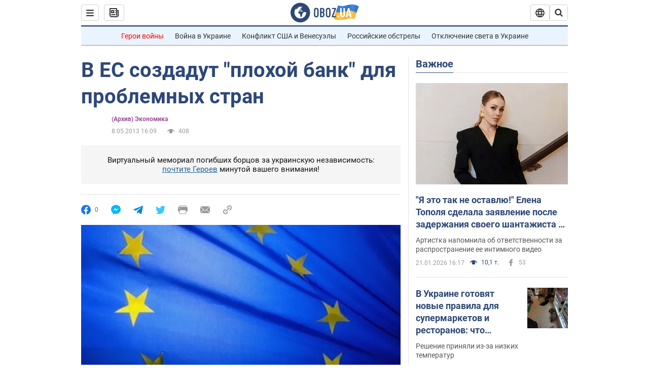

--- FILE ---
content_type: application/x-javascript; charset=utf-8
request_url: https://servicer.idealmedia.io/1418748/1?nocmp=1&sessionId=69710f7a-0c557&sessionPage=1&sessionNumberWeek=1&sessionNumber=1&scale_metric_1=64.00&scale_metric_2=256.00&scale_metric_3=100.00&cbuster=1769017210469951168729&pvid=3dad41f1-9fb8-4d66-bc28-4c999a28ca2e&implVersion=11&lct=1763555100&mp4=1&ap=1&consentStrLen=0&wlid=577f1f7e-7bc3-43b1-b9d7-e7ab7b0bc039&uniqId=13ff1&niet=4g&nisd=false&evt=%5B%7B%22event%22%3A1%2C%22methods%22%3A%5B1%2C2%5D%7D%2C%7B%22event%22%3A2%2C%22methods%22%3A%5B1%2C2%5D%7D%5D&pv=5&jsv=es6&dpr=1&hashCommit=cbd500eb&apt=2013-05-08T16%3A09%3A00&tfre=3604&w=0&h=1&tl=150&tlp=1&sz=0x1&szp=1&szl=1&cxurl=https%3A%2F%2Ffinance.obozrevatel.com%2Fbusiness-and-finance%2F85739-v-es-sozdadut-plohoj-bank-dlya-problemnyih-stran.htm&ref=&lu=https%3A%2F%2Ffinance.obozrevatel.com%2Fbusiness-and-finance%2F85739-v-es-sozdadut-plohoj-bank-dlya-problemnyih-stran.htm
body_size: 900
content:
var _mgq=_mgq||[];
_mgq.push(["IdealmediaLoadGoods1418748_13ff1",[
["champion.com.ua","11963754","1","Сабо назвав майбутню зірку київського Динамо","Екстренер Динамо та збірної України Йожеф Сабо вважає, що нападник \"біло-синіх\" Матвій Пономаренко зможе закріпитися в основному складі команди та має гарне майбутнє","0","","","","udtBBRAxo-eFHJEdMilRl-IsjOrf8ASUPjedOoAt8NxKLdfngGlto9qxGjRgYmxhJP9NESf5a0MfIieRFDqB_Kldt0JdlZKDYLbkLtP-Q-VlrlGhrU35PngcvZOlKj3M",{"i":"https://s-img.idealmedia.io/n/11963754/45x45/423x0x1075x1075/aHR0cDovL2ltZ2hvc3RzLmNvbS90LzY4NzA0MS80OGQ1ODNmOWFmY2EyMGFlOThmM2FmYTM1MDA2ODIyYy5qcGVn.webp?v=1769017210-B9nYDNrBt5bBM0DWsiGcLZTp7cbTj5o4pMPqPQCfa0k","l":"https://clck.idealmedia.io/pnews/11963754/i/1298901/pp/1/1?h=udtBBRAxo-eFHJEdMilRl-IsjOrf8ASUPjedOoAt8NxKLdfngGlto9qxGjRgYmxhJP9NESf5a0MfIieRFDqB_Kldt0JdlZKDYLbkLtP-Q-VlrlGhrU35PngcvZOlKj3M&utm_campaign=obozrevatel.com&utm_source=obozrevatel.com&utm_medium=referral&rid=3bd9b1e8-f6f0-11f0-befa-d404e6f97680&tt=Direct&att=3&afrd=296&iv=11&ct=1&gdprApplies=0&muid=q0lac2erjuE9&st=-300&mp4=1&h2=RGCnD2pppFaSHdacZpvmnoTb7XFiyzmF87A5iRFByjsgNjusZyjGo1rMnMT1hEiOhumDt6a8mN7o5CH77ZLjIg**","adc":[],"sdl":0,"dl":"","category":"Спорт","dbbr":0,"bbrt":0,"type":"e","media-type":"static","clicktrackers":[],"cta":"Читати далі","cdt":"","tri":"3bda1f78-f6f0-11f0-befa-d404e6f97680","crid":"11963754"}],],
{"awc":{},"dt":"desktop","ts":"","tt":"Direct","isBot":1,"h2":"RGCnD2pppFaSHdacZpvmnoTb7XFiyzmF87A5iRFByjsgNjusZyjGo1rMnMT1hEiOhumDt6a8mN7o5CH77ZLjIg**","ats":0,"rid":"3bd9b1e8-f6f0-11f0-befa-d404e6f97680","pvid":"3dad41f1-9fb8-4d66-bc28-4c999a28ca2e","iv":11,"brid":32,"muidn":"q0lac2erjuE9","dnt":2,"cv":2,"afrd":296,"consent":true,"adv_src_id":39175}]);
_mgqp();
